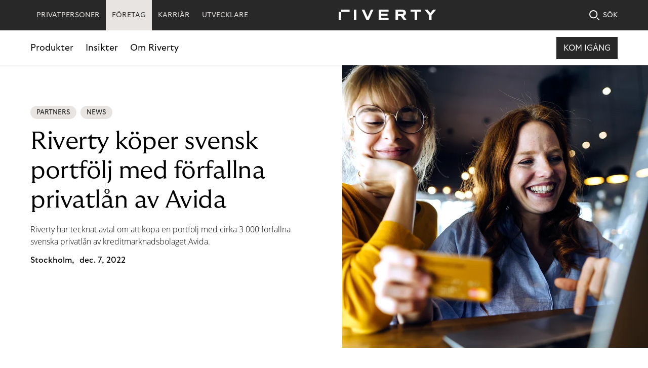

--- FILE ---
content_type: text/html; charset=utf-8
request_url: https://www.riverty.com/sv-se/for-foretag/om-riverty/newsroom/avida/
body_size: 14077
content:
<!DOCTYPE html>
<html lang="sv-se">
<head>
  <meta charset="UTF-8" />
<!-- version   1506500ba66edf798c5f7a18a95935cb0ffbfdd8 -->
<!-- generated 2026-01-23 16:34:41.103 -->
<!-- instance  17fc6121-7136-4d33-b070-6bc77ba47200 -->
<meta http-equiv="X-UA-Compatible" content="IE=edge" />
<meta name="viewport" content="width=device-width, initial-scale=1.0" />
<title>F&#xF6;rfallna privatl&#xE5;n | Riverty</title>
  <meta name="google-site-verification" content="FtVpF6xikbYSCayMgHDVEBCsRls7WUhH9uJgAmewBm0" />

<meta property="twitter:card" content="summary_large_image" />
<meta property="twitter:title" content="Avida" />
<meta property="twitter:site" content="@RivertyCom" />
<meta property="twitter:creator" content="@RivertyCom" />

<meta property="og:title" content="Avida" />
<meta property="og:type" content="website" />
<meta property="og:url" content="https://www.riverty.com/sv-se/for-foretag/om-riverty/newsroom/avida/" />
<meta property="og:description" content="Riverty har tecknat avtal om att s&#xE4;lja en portf&#xF6;lj med cirka 3 000 f&#xF6;rfallna svenska privatl&#xE5;n till kreditmarknadsbolaget Avida." />
<meta property="og:site_name" content="Riverty" />
<meta property="og:locale" content="sv" />

  <meta property="og:image" content="https://www.riverty.com/4ae529/globalassets/gettyimages-1182292953_color_adjusted.png?width=2000&amp;rmode=min&amp;hmac=e80a45c2db20871b5f7aed2b747ef157de4ab1a00065c79488e3aac0c343f91b" />
  <meta property="twitter:image" content="https://www.riverty.com/4ae529/globalassets/gettyimages-1182292953_color_adjusted.png?width=2000&amp;rmode=min&amp;hmac=e80a45c2db20871b5f7aed2b747ef157de4ab1a00065c79488e3aac0c343f91b" />

  <meta name="description" content="Riverty har tecknat avtal om att s&#xE4;lja en portf&#xF6;lj med cirka 3 000 f&#xF6;rfallna svenska privatl&#xE5;n till kreditmarknadsbolaget Avida." />

  <link type="image/png" sizes="16x16" rel="icon" href="/static/img/icons/favicon-16x16.png" />
  <link type="image/png" sizes="32x32" rel="icon" href="/static/img/icons/favicon-32x32.png" />
  <link type="image/png" sizes="192x192" rel="icon" href="/static/img/icons/android-chrome-192x192.png" />
  <link type="image/png" sizes="512x512" rel="icon" href="/static/img/icons/android-chrome-512x512.png" />
<link rel="canonical" href="https://www.riverty.com/sv-se/for-foretag/om-riverty/newsroom/avida/" />
    <link href="https://www.riverty.com/en/business/company/newsroom/" hreflang="x-default" rel="alternate" />
  <link href="https://www.riverty.com/de/business/unternehmen/newsroom/" hreflang="de" rel="alternate" />
  <link href="https://www.riverty.com/at/business/unternehmen/newsroom/" hreflang="at" rel="alternate" />
  <link href="https://www.riverty.com/no-no/bedrift/om-riverty/newsroom/avida/" hreflang="no-no" rel="alternate" />
  <link href="https://www.riverty.com/da-dk/for-virksomheder/om-riverty/newsroom/avida/" hreflang="da-dk" rel="alternate" />
  <link href="https://www.riverty.com/fi-fi/yrityksille/tietoa-rivertysta/newsroom/avida/" hreflang="fi-fi" rel="alternate" />
  <link href="https://www.riverty.com/nl-nl/bedrijven/over-riverty/newsroom/" hreflang="nl-nl" rel="alternate" />
  <link href="https://www.riverty.com/nl-be/bedrijven/over-riverty/newsroom/" hreflang="nl-be" rel="alternate" />
  <link href="https://www.riverty.com/sv-se/for-foretag/om-riverty/newsroom/avida/" hreflang="sv-se" rel="alternate" />

  <script type="application/ld+json">{"@context":"https://schema.org","@type":"BreadcrumbList","itemListElement":[{"@type":"ListItem","position":1,"name":"För företag","item":"https://www.riverty.com/sv-se/for-foretag/"},{"@type":"ListItem","position":2,"name":"Newsroom","item":"https://www.riverty.com/sv-se/for-foretag/om-riverty/newsroom/"}]}</script><script type="application/ld+json">{"datePublished":"2022-12-07","dateModified":"2022-12-07","image":"https://www.riverty.com/4ae529/globalassets/gettyimages-1182292953_color_adjusted.png?width=2000&rmode=min&hmac=e80a45c2db20871b5f7aed2b747ef157de4ab1a00065c79488e3aac0c343f91b","mainEntityOfPage":{"@type":"WebPage","@id":"https://www.riverty.com/sv-se/for-foretag/om-riverty/newsroom/avida/"},"headline":"Avida","author":{"@type":"Organization","name":"Riverty","legalName":"Riverty Group GmbH","url":"https://www.riverty.com/","logo":"https://www.riverty.com/static/img/icons/Logo.svg"},"about":"Förfallna privatlån","publisher":{"@type":"Organization","name":"Riverty","legalName":"Riverty Group GmbH","url":"https://www.riverty.com/","logo":"https://www.riverty.com/static/img/icons/Logo.svg"},"@context":"https://schema.org","@type":"Article"}</script>

  <link rel="stylesheet" href="/static/css/headcss?v=EbljEZFcw1C2RdFewsLx-wWG0JQ" />
<script src="/static/js/headjs?v=940oLpI2AUVtZvAEveGeHEmGL8s"></script>

<script>
!function(T,l,y){var S=T.location,k="script",D="instrumentationKey",C="ingestionendpoint",I="disableExceptionTracking",E="ai.device.",b="toLowerCase",w="crossOrigin",N="POST",e="appInsightsSDK",t=y.name||"appInsights";(y.name||T[e])&&(T[e]=t);var n=T[t]||function(d){var g=!1,f=!1,m={initialize:!0,queue:[],sv:"5",version:2,config:d};function v(e,t){var n={},a="Browser";return n[E+"id"]=a[b](),n[E+"type"]=a,n["ai.operation.name"]=S&&S.pathname||"_unknown_",n["ai.internal.sdkVersion"]="javascript:snippet_"+(m.sv||m.version),{time:function(){var e=new Date;function t(e){var t=""+e;return 1===t.length&&(t="0"+t),t}return e.getUTCFullYear()+"-"+t(1+e.getUTCMonth())+"-"+t(e.getUTCDate())+"T"+t(e.getUTCHours())+":"+t(e.getUTCMinutes())+":"+t(e.getUTCSeconds())+"."+((e.getUTCMilliseconds()/1e3).toFixed(3)+"").slice(2,5)+"Z"}(),iKey:e,name:"Microsoft.ApplicationInsights."+e.replace(/-/g,"")+"."+t,sampleRate:100,tags:n,data:{baseData:{ver:2}}}}var h=d.url||y.src;if(h){function a(e){var t,n,a,i,r,o,s,c,u,p,l;g=!0,m.queue=[],f||(f=!0,t=h,s=function(){var e={},t=d.connectionString;if(t)for(var n=t.split(";"),a=0;a<n.length;a++){var i=n[a].split("=");2===i.length&&(e[i[0][b]()]=i[1])}if(!e[C]){var r=e.endpointsuffix,o=r?e.location:null;e[C]="https://"+(o?o+".":"")+"dc."+(r||"services.visualstudio.com")}return e}(),c=s[D]||d[D]||"",u=s[C],p=u?u+"/v2/track":d.endpointUrl,(l=[]).push((n="SDK LOAD Failure: Failed to load Application Insights SDK script (See stack for details)",a=t,i=p,(o=(r=v(c,"Exception")).data).baseType="ExceptionData",o.baseData.exceptions=[{typeName:"SDKLoadFailed",message:n.replace(/\./g,"-"),hasFullStack:!1,stack:n+"\nSnippet failed to load ["+a+"] -- Telemetry is disabled\nHelp Link: https://go.microsoft.com/fwlink/?linkid=2128109\nHost: "+(S&&S.pathname||"_unknown_")+"\nEndpoint: "+i,parsedStack:[]}],r)),l.push(function(e,t,n,a){var i=v(c,"Message"),r=i.data;r.baseType="MessageData";var o=r.baseData;return o.message='AI (Internal): 99 message:"'+("SDK LOAD Failure: Failed to load Application Insights SDK script (See stack for details) ("+n+")").replace(/\"/g,"")+'"',o.properties={endpoint:a},i}(0,0,t,p)),function(e,t){if(JSON){var n=T.fetch;if(n&&!y.useXhr)n(t,{method:N,body:JSON.stringify(e),mode:"cors"});else if(XMLHttpRequest){var a=new XMLHttpRequest;a.open(N,t),a.setRequestHeader("Content-type","application/json"),a.send(JSON.stringify(e))}}}(l,p))}function i(e,t){f||setTimeout(function(){!t&&m.core||a()},500)}var e=function(){var n=l.createElement(k);n.src=h;var e=y[w];return!e&&""!==e||"undefined"==n[w]||(n[w]=e),n.onload=i,n.onerror=a,n.onreadystatechange=function(e,t){"loaded"!==n.readyState&&"complete"!==n.readyState||i(0,t)},n}();y.ld<0?l.getElementsByTagName("head")[0].appendChild(e):setTimeout(function(){l.getElementsByTagName(k)[0].parentNode.appendChild(e)},y.ld||0)}try{m.cookie=l.cookie}catch(p){}function t(e){for(;e.length;)!function(t){m[t]=function(){var e=arguments;g||m.queue.push(function(){m[t].apply(m,e)})}}(e.pop())}var n="track",r="TrackPage",o="TrackEvent";t([n+"Event",n+"PageView",n+"Exception",n+"Trace",n+"DependencyData",n+"Metric",n+"PageViewPerformance","start"+r,"stop"+r,"start"+o,"stop"+o,"addTelemetryInitializer","setAuthenticatedUserContext","clearAuthenticatedUserContext","flush"]),m.SeverityLevel={Verbose:0,Information:1,Warning:2,Error:3,Critical:4};var s=(d.extensionConfig||{}).ApplicationInsightsAnalytics||{};if(!0!==d[I]&&!0!==s[I]){var c="onerror";t(["_"+c]);var u=T[c];T[c]=function(e,t,n,a,i){var r=u&&u(e,t,n,a,i);return!0!==r&&m["_"+c]({message:e,url:t,lineNumber:n,columnNumber:a,error:i}),r},d.autoExceptionInstrumented=!0}return m}(y.cfg);function a(){y.onInit&&y.onInit(n)}(T[t]=n).queue&&0===n.queue.length?(n.queue.push(a),n.trackPageView({})):a()}(window,document,{src: "https://js.monitor.azure.com/scripts/b/ai.2.gbl.min.js", crossOrigin: "anonymous", cfg: {instrumentationKey: '4f124971-6796-4f38-8f93-1e20a6804224', disableCookiesUsage: false }});
</script>

<script type="text/javascript">
  window._mtm = window._mtm || [];
  window._mtm.push({"Country":"Sverige","PageCategory":"B2B","PageType":"Newsroom","productFocus":"not set","funnelStage":"Awareness"});
 </script>
<script id="usercentrics-cmp" src="https://app.usercentrics.eu/browser-ui/latest/loader.js" data-settings-id="IIZmmC2Bk" async></script>

<!-- Google Tag Manager -->
<script type="text/plain" data-usercentrics="Google Tag Manager">
(function(w,d,s,l,i){w[l]=w[l]||[];w[l].push({'gtm.start':
new Date().getTime(),event:'gtm.js'});var f=d.getElementsByTagName(s)[0],
j=d.createElement(s),dl=l!='dataLayer'?'&l='+l:'';j.async=true;j.src=
'https://www.googletagmanager.com/gtm.js?id='+i+dl;f.parentNode.insertBefore(j,f);
})(window,document,'script','dataLayer','GTM-K7K7NTKM');</script>
<!-- End Google Tag Manager -->

<!-- Matomo -->
<script type="text/plain" data-usercentrics="Matomo (self hosted)">
  var _paq = window._paq = window._paq || [];
  /* tracker methods like "setCustomDimension" should be called before "trackPageView" */
  _paq.push(['enableLinkTracking']);
  (function() {
    var u="https://analytics.flow.riverty.com/";
    _paq.push(['setTrackerUrl', u+'matomo.php']);
    _paq.push(['setSiteId', '36']);
    var d=document, g=d.createElement('script'), s=d.getElementsByTagName('script')[0];
    g.async=true; g.src=u+'matomo.js'; s.parentNode.insertBefore(g,s);
  })();
</script>
<!-- End Matomo Code -->

<!-- Matomo Tag Manager -->
<script type="text/plain" data-usercentrics="Matomo Tag Manager">
var _mtm = window._mtm = window._mtm || [];
_mtm.push({'mtm.startTime': (new Date().getTime()), 'event': 'mtm.Start'});
var d=document, g=d.createElement('script'), s=d.getElementsByTagName('script')[0];
g.async=true; g.src='https://analytics.flow.riverty.com/js/container_8CBrI2o2.js'; s.parentNode.insertBefore(g,s);
</script>
<!-- End Matomo Tag Manager -->

<!-- Dreamdata tracking code -->
<script id="init-dreamdata"  type="text/plain" data-usercentrics="Dreamdata">
	!function(){var e="dreamdata",dreamdata=window[e]=window[e]||[];if(!dreamdata.initialize)if(dreamdata.invoked)window.console&&console.error&&console.error("Dreamdata snippet included twice.");else{dreamdata.invoked=!0,dreamdata.methods=["trackSubmit","trackClick","trackLink","trackForm","pageview","identify","reset","group","track","ready","alias","debug","page","screen","once","off","on","addSourceMiddleware","addIntegrationMiddleware","setAnonymousId","addDestinationMiddleware","register"],dreamdata.factory=function(t){return function(){if(window[e].initialized)return window[e][t].apply(window[e],arguments);var a=Array.prototype.slice.call(arguments);if(["track","screen","alias","group","page","identify"].indexOf(t)>-1){var r=document.querySelector("link[rel='canonical']");a.push({__t:"bpc",c:r&&r.getAttribute("href")||void 0,p:location.pathname,u:location.href,s:location.search,t:document.title,r:document.referrer})}return a.unshift(t),dreamdata.push(a),dreamdata}};for(var t=0;t<dreamdata.methods.length;t++){var a=dreamdata.methods[t];dreamdata[a]=dreamdata.factory(a)}dreamdata.load=function(t,a){var r=document.createElement("script");r.id="dreamdata-analytics",r.type="text/javascript",r.async=!0,r.setAttribute("data-global-dreamdata-analytics-key",e),r.src="https://cdn.dreamdata.cloud/scripts/analytics/next/dreamdata.min.js";var i=document.getElementsByTagName("script")[0];i.parentNode.insertBefore(r,i),dreamdata._loadOptions=a},dreamdata._writeKey="ef3d3e6e-6013-4570-8d6b-d980bde04153",dreamdata.SNIPPET_VERSION="dreamdata-2.0.1",dreamdata.load("ef3d3e6e-6013-4570-8d6b-d980bde04153", {"googleEnhancedConversions":true,"formTracking":{"html":true,"dynamics365Marketing":true},"intentSources":false}),dreamdata.page()}}();
</script>

<script id="init-dreamdata-cl">
	!function(){if(!window.dreamdata||!window.dreamdata.initialized){if(window.dreamdata){var e=document.getElementById("dreamdata-analytics");if(e&&e.type&&"text/javascript"==e.type)return}var a="dreamdata-cl",dreamdata=window[a]=window[a]||[];if(!dreamdata.initialize)if(dreamdata.invoked)window.console&&console.error&&console.error("Dreamdata CL snippet included twice.");else{dreamdata.invoked=!0,dreamdata.methods=["trackSubmit","trackClick","trackLink","trackForm","pageview","identify","reset","group","track","ready","alias","debug","page","screen","once","off","on","addSourceMiddleware","addIntegrationMiddleware","setAnonymousId","addDestinationMiddleware","register"],dreamdata.factory=function(e){return function(){if(window[a].initialized)return window[a][e].apply(window[a],arguments);var t=Array.prototype.slice.call(arguments);if(["track","screen","alias","group","page","identify"].indexOf(e)>-1){var r=document.querySelector("link[rel='canonical']");t.push({__t:"bpc",c:r&&r.getAttribute("href")||void 0,p:location.pathname,u:location.href,s:location.search,t:document.title,r:document.referrer})}return t.unshift(e),dreamdata.push(t),dreamdata}};for(var t=0;t<dreamdata.methods.length;t++){var r=dreamdata.methods[t];dreamdata[r]=dreamdata.factory(r)}dreamdata.load=function(e,t){var r=document.createElement("script");r.id="dreamdata-analytics-cl",r.type="text/javascript",r.async=!0,r.setAttribute("data-global-dreamdata-cl-analytics-key",a),r.src="https://cdn.drda.io/scripts/analytics/next/dreamdata.cl.min.js";var i=document.getElementsByTagName("script")[0];i.parentNode.insertBefore(r,i),dreamdata._loadOptions=t},dreamdata._writeKey="ef3d3e6e-6013-4570-8d6b-d980bde04153",dreamdata.SNIPPET_VERSION="dreamdata-cl-2.0.0",dreamdata.load("ef3d3e6e-6013-4570-8d6b-d980bde04153"),dreamdata.page()}}}();
</script>
<!-- End Dreamdata Code -->

<!-- Google tag (gtag.js) -->
<script type="text/plain" data-usercentrics="Google Analytics"
async=""src="https://www.googletagmanager.com/gtag/js?id=G-T5XTGK8SHN"></script>
<script type="text/plain" data-usercentrics="Google Analytics">
  window.dataLayer = window.dataLayer || [];
  function gtag(){dataLayer.push(arguments);}
  gtag('js', new Date());

  gtag('config', 'G-T5XTGK8SHN');
</script>


<meta name="facebook-domain-verification" content="6cugq2sihvfj23n5ufpl4bsiu6ea88" />

<!-- Meta Pixel Code -->
<script type="text/plain" data-usercentrics="Facebook Pixel"> !function(f,b,e,v,n,t,s)  {if(f.fbq)return;n=f.fbq=function(){n.callMethod?  n.callMethod.apply(n,arguments):n.queue.push(arguments)};  if(!f._fbq)f._fbq=n;n.push=n;n.loaded=!0;n.version='2.0';  n.queue=[];t=b.createElement(e);t.async=!0;  t.src=v;s=b.getElementsByTagName(e)[0];  s.parentNode.insertBefore(t,s)}(window, document,'script',  'https://connect.facebook.net/en_US/fbevents.js');  fbq('init', '1914503792090601');  fbq('track', 'PageView');
</script>
<noscript><img height="1" width="1" style="display:none"  src="https://www.facebook.com/tr?id=1914503792090601&ev=PageView&noscript=1"
/></noscript>
<!-- End Meta Pixel Code -->

<script data-obct type = "text/plain" data-usercentrics="Outbrain">
  /** DO NOT MODIFY THIS CODE**/
  !function(_window, _document) {
    var OB_ADV_ID = '0097338583137c2245c6f818efa563d214';
    if (_window.obApi) {
      var toArray = function(object) {
        return Object.prototype.toString.call(object) === '[object Array]' ? object : [object];
      };
      _window.obApi.marketerId = toArray(_window.obApi.marketerId).concat(toArray(OB_ADV_ID));
      return;
    }
    var api = _window.obApi = function() {
      api.dispatch ? api.dispatch.apply(api, arguments) : api.queue.push(arguments);
    };
    api.version = '1.1';
    api.loaded = true;
    api.marketerId = OB_ADV_ID;
    api.queue = [];
    var tag = _document.createElement('script');
    tag.async = true;
    tag.src = '//amplify.outbrain.com/cp/obtp.js';
    tag.type = 'text/javascript';
    var script = _document.getElementsByTagName('script')[0];
    script.parentNode.insertBefore(tag, script);
  }(window, document);

  obApi('track', 'PAGE_VIEW');
</script>

<!-- Twitter conversion tracking base code -->
<script type="text/plain" data-usercentrics="Twitter Conversion Tracking">
!function(e,t,n,s,u,a){e.twq||(s=e.twq=function(){s.exe?s.exe.apply(s,arguments):s.queue.push(arguments);
},s.version='1.1',s.queue=[],u=t.createElement(n),u.async=!0,u.src='https://static.ads-twitter.com/uwt.js',
a=t.getElementsByTagName(n)[0],a.parentNode.insertBefore(u,a))}(window,document,'script');
twq('config','oc9d6');
</script>
<!-- End Twitter conversion tracking base code -->

<!-- Google tag (gtag.js) -->
<script type="text/plain" data-usercentrics="Google Ads" async=""src="https://www.googletagmanager.com/gtag/js?id=AW-1053668405"></script>
<script>
  window.dataLayer = window.dataLayer || [];
  function gtag(){dataLayer.push(arguments);}
  gtag('js', new Date());

  gtag('config', 'AW-1053668405');
</script>
</head>
<body class="with-new-header" data-external-url-includes="/en/careers/,/en/careers/,/en/careers/" data-external-url-excludes="">
  <!-- Google Tag Manager (noscript) -->
<noscript><iframe src="https://www.googletagmanager.com/ns.html?id=GTM-K7K7NTKM"
height="0" width="0" style="display:none;visibility:hidden"></iframe></noscript>
<!-- End Google Tag Manager (noscript) -->
  
  <div class="riverty-mobile-header-container dark business">
  <header class="riverty-header-mobile">
      <a href="/sv-se/for-foretag/" class="riverty-logo-link riverty-header-mobile--business" aria-label="Riverty [Startpage]">
        <svg class="riverty-logo" width="193" height="20" viewBox="0 0 193 20" alt="Riverty Logo">
          <use xlink:href="/static/img/sprite/sprite.svg?v=1#riverty-logo"></use>
        </svg>
      </a>
      <a href="/sv-se/for-foretag/sok-resultat-b2b/" class="riverty-search-link">
        <svg class="riverty-search-img" width="21" height="21">
          <use xlink:href="/static/img/sprite/sprite.svg?v=1#search-icon"></use>
        </svg>
      </a>
    <a href="#" class="riverty-burger">
      <svg class="riverty-burger-img" width="22" height="18" viewBox="0 0 22 18">
        <use xlink:href="/static/img/sprite/sprite.svg?v=1#menu-icon"></use>
      </svg>
    </a>
  </header>
  <div class="riverty-mobile-nav-container">
        <div class="riverty-mobile-nav-header" data-header="consumer">
          <p class="riverty-mobile-nav-header__title">V&#xE4;lj en kategori</p>
          <a href="" class="riverty-mobile-nav-close-btn">
            <svg class="riverty-mobile-nav-close-img" width="20" height="20" viewBox="0 0 20 20">
              <use xlink:href="/static/img/sprite/sprite.svg?v=1#menu-close-icon"></use>
            </svg>
          </a>
        </div>
        <div class="riverty-mobile-nav-header" data-header="business">
          <p class="riverty-mobile-nav-header__title">V&#xE4;lj en kategori</p>
          <a href="" class="riverty-mobile-nav-close-btn">
            <svg class="riverty-mobile-nav-close-img" width="20" height="20" viewBox="0 0 20 20">
              <use xlink:href="/static/img/sprite/sprite.svg?v=1#menu-close-icon"></use>
            </svg>
          </a>
        </div>
    <div class="riverty-mobile-nav-slider">
      <ul class="riverty-mobile-nav-slider-list">
          <li class="riverty-mobile-nav-slider-list-item">
              <a href="/sv-se/" class="riverty-mobile-nav-slider-link riverty-mobile-nav-slider-link--consumer" data-link="consumer">PRIVATPERSONER</a>
          </li>
          <li class="riverty-mobile-nav-slider-list-item">
              <a href="/sv-se/for-foretag/" class="riverty-mobile-nav-slider-link riverty-mobile-nav-slider-link--business active" data-link="business">F&#xD6;RETAG</a>
          </li>
          <li class="riverty-mobile-nav-slider-list-item">
              <a href="/en/careers/" class="riverty-mobile-nav-slider-link">KARRI&#xC4;R</a>
          </li>
          <li class="riverty-mobile-nav-slider-list-item">
              <a href="https://docs.riverty.com/" class="riverty-mobile-nav-slider-link">UTVECKLARE</a>
          </li>
      </ul>
    </div>
        <div class="riverty-mobile-nav-body" data-body="consumer">
          <a href="/sv-se/" class="riverty-mobile-nav-body-link">
            <p class="riverty-mobile-nav-body__title">
              Uppt&#xE4;ck Riverty
              <img class="riverty-mobile-title-arrow" src="/static/img/icons/arrow-right-rounded-icon-black.svg?v=EAvaVUU-4epy8_Z7hXscq8pGDmp8K6kTPqyTi-qR5LQ" alt="" role="presentation">
            </p>
          </a>
          <hr>
          <ul class="riverty-mobile-dropdown">
                <li class="riverty-mobile-dropdown-item">
                  <a class="riverty-mobile-dropdown-link" href="#">
                    S&#xE5; fungerar det
                    <img class="riverty-mobile-dropdown-arrow" src="/static/img/icons/chevron-down-dark.svg?v=Y1knedQ4gg_kjBfOqYF2HUDWVIpU4PU3RnfzXSl4CXg" alt="" role="presentation">
                  </a>
                  <div class="riverty-mobile-inner-list-wrapper">
                    <ul class="riverty-mobile-inner-list">
                          <li class="riverty-mobile-inner-item">
                            <a href="/sv-se/sa-fungerar-det/betalmetoder/" class="riverty-mobile-inner-link">
                              <span class="riverty-mobile-main-info">Betalmetoder</span>
                                <p class="riverty-mobile-sec-info">Hantera dina onlinek&#xF6;p</p>
                            </a>
                          </li>
                          <li class="riverty-mobile-inner-item">
                            <a href="/sv-se/sa-fungerar-det/betala-for-parkering/" class="riverty-mobile-inner-link">
                              <span class="riverty-mobile-main-info">Betala f&#xF6;r parkering</span>
                                <p class="riverty-mobile-sec-info">Betala dina parkeringsbiljetter - enkelt och s&#xE4;kert</p>
                            </a>
                          </li>
                          <li class="riverty-mobile-inner-item">
                            <a href="/sv-se/sa-fungerar-det/back-in-flow/" class="riverty-mobile-inner-link">
                              <span class="riverty-mobile-main-info">Back in Flow</span>
                                <p class="riverty-mobile-sec-info">Kontrollera och betala enkelt dina utest&#xE5;ende skulder</p>
                            </a>
                          </li>
                    </ul>
                  </div>
                </li>
                <li class="riverty-mobile-dropdown-item">
                  <a class="riverty-mobile-dropdown-link" href="/sv-se/butiker/">Handla med Riverty</a>
                </li>
          </ul>
          <div class="riverty-third-level-nav">
            <div class="riverty-third-level-nav-header">
              <a href="#" class="riverty-third-level-nav-link">
                <img src="/static/img/icons/go-back-arrow-icon.svg" alt="" role="presentation">
                <p class="riverty-third-level-nav-header__title">Title will be dynamic</p>
              </a>
            </div>
            <hr>
            <div class="riverty-third-level-nav-body">
            </div>
          </div>
          <div class="riverty-mobile-nav-content">
          </div>
        </div>
        <div class="riverty-mobile-nav-body" data-body="business">
          <a href="/sv-se/for-foretag/" class="riverty-mobile-nav-body-link">
            <p class="riverty-mobile-nav-body__title">
              Uppt&#xE4;ck Riverty f&#xF6;r f&#xF6;retag
              <img class="riverty-mobile-title-arrow" src="/static/img/icons/arrow-right-rounded-icon-black.svg?v=EAvaVUU-4epy8_Z7hXscq8pGDmp8K6kTPqyTi-qR5LQ" alt="" role="presentation">
            </p>
          </a>
          <hr>
          <ul class="riverty-mobile-dropdown">
                <li class="riverty-mobile-dropdown-item">
                  <a class="riverty-mobile-dropdown-link" href="#">
                    Produkter
                    <img class="riverty-mobile-dropdown-arrow" src="/static/img/icons/chevron-down-dark.svg?v=Y1knedQ4gg_kjBfOqYF2HUDWVIpU4PU3RnfzXSl4CXg" alt="" role="presentation">
                  </a>
                  <div class="riverty-mobile-inner-list-wrapper">
                    <ul class="riverty-mobile-inner-list">
                          <li class="riverty-mobile-inner-item">
                            <a href="#" class="riverty-mobile-inner-link third-level-link">
                              <span class="riverty-mobile-main-info">BNPL Betalmetoder</span>
                                <img class="riverty-mobile-dropdown-arrow" src="/static/img/icons/chevron-down-dark.svg?v=Y1knedQ4gg_kjBfOqYF2HUDWVIpU4PU3RnfzXSl4CXg" alt="" role="presentation">
                            </a>
                              <div class="riverty-third-level-nav-container">
                                <ul class="riverty-third-level-nav-body-list">
                                    <li class="riverty-third-level-nav-body-item">
                                      <a href="/sv-se/for-foretag/produkter/bnpl-betalmetoder/fakturabetalning/" class="riverty-third-level-nav-body-link">Faktura</a>
                                    </li>
                                    <li class="riverty-third-level-nav-body-item">
                                      <a href="/sv-se/for-foretag/produkter/bnpl-betalmetoder/manadsfaktura/" class="riverty-third-level-nav-body-link">M&#xE5;nadsfaktura</a>
                                    </li>
                                    <li class="riverty-third-level-nav-body-item">
                                      <a href="/sv-se/for-foretag/produkter/bnpl-betalmetoder/delbetalningar/" class="riverty-third-level-nav-body-link">Delbetalningar</a>
                                    </li>
                                    <li class="riverty-third-level-nav-body-item">
                                      <a href="/sv-se/for-foretag/produkter/bnpl-betalmetoder/direct-debit-payment/" class="riverty-third-level-nav-body-link">Direct Debit Payment</a>
                                    </li>
                                </ul>
                              </div>
                          </li>
                          <li class="riverty-mobile-inner-item">
                            <a href="/sv-se/for-foretag/produkter/free-flow-payments/" class="riverty-mobile-inner-link">
                              <span class="riverty-mobile-main-info">Free-flow Payments</span>
                            </a>
                          </li>
                          <li class="riverty-mobile-inner-item">
                            <a href="#" class="riverty-mobile-inner-link third-level-link">
                              <span class="riverty-mobile-main-info">Inkassoprodukter</span>
                                <img class="riverty-mobile-dropdown-arrow" src="/static/img/icons/chevron-down-dark.svg?v=Y1knedQ4gg_kjBfOqYF2HUDWVIpU4PU3RnfzXSl4CXg" alt="" role="presentation">
                            </a>
                              <div class="riverty-third-level-nav-container">
                                <ul class="riverty-third-level-nav-body-list">
                                    <li class="riverty-third-level-nav-body-item">
                                      <a href="/sv-se/for-foretag/produkter/inkassoprodukter/inkasso/" class="riverty-third-level-nav-body-link">Inkasso</a>
                                    </li>
                                    <li class="riverty-third-level-nav-body-item">
                                      <a href="/sv-se/for-foretag/produkter/inkassoprodukter/internationell-inkasso/" class="riverty-third-level-nav-body-link">Internationell inkasso</a>
                                    </li>
                                    <li class="riverty-third-level-nav-body-item">
                                      <a href="/sv-se/for-foretag/produkter/inkassoprodukter/kopa-fordringar/" class="riverty-third-level-nav-body-link">K&#xF6;pa fordringar</a>
                                    </li>
                                </ul>
                              </div>
                          </li>
                          <li class="riverty-mobile-inner-item">
                            <a href="/sv-se/for-foretag/produkter/accounting-as-a-service/" class="riverty-mobile-inner-link">
                              <span class="riverty-mobile-main-info">Accounting as a Service</span>
                            </a>
                          </li>
                          <li class="riverty-mobile-inner-item">
                            <a href="/sv-se/for-foretag/produkter/invoicing-as-a-service/" class="riverty-mobile-inner-link">
                              <span class="riverty-mobile-main-info">Invoicing as a Service</span>
                            </a>
                          </li>
                    </ul>
                  </div>
                </li>
                <li class="riverty-mobile-dropdown-item">
                  <a class="riverty-mobile-dropdown-link" href="#">
                    Insikter
                    <img class="riverty-mobile-dropdown-arrow" src="/static/img/icons/chevron-down-dark.svg?v=Y1knedQ4gg_kjBfOqYF2HUDWVIpU4PU3RnfzXSl4CXg" alt="" role="presentation">
                  </a>
                  <div class="riverty-mobile-inner-list-wrapper">
                    <ul class="riverty-mobile-inner-list">
                          <li class="riverty-mobile-inner-item">
                            <a href="/sv-se/for-foretag/insikter/blogg/" class="riverty-mobile-inner-link">
                              <span class="riverty-mobile-main-info">Blogg</span>
                            </a>
                          </li>
                          <li class="riverty-mobile-inner-item">
                            <a href="/sv-se/for-foretag/insikter/whitepaper-case-studies/" class="riverty-mobile-inner-link">
                              <span class="riverty-mobile-main-info">Whitepaper &amp; Case Studies</span>
                            </a>
                          </li>
                          <li class="riverty-mobile-inner-item">
                            <a href="/sv-se/for-foretag/insikter/events/" class="riverty-mobile-inner-link">
                              <span class="riverty-mobile-main-info">Events</span>
                            </a>
                          </li>
                    </ul>
                  </div>
                </li>
                <li class="riverty-mobile-dropdown-item">
                  <a class="riverty-mobile-dropdown-link" href="#">
                    Om Riverty
                    <img class="riverty-mobile-dropdown-arrow" src="/static/img/icons/chevron-down-dark.svg?v=Y1knedQ4gg_kjBfOqYF2HUDWVIpU4PU3RnfzXSl4CXg" alt="" role="presentation">
                  </a>
                  <div class="riverty-mobile-inner-list-wrapper">
                    <ul class="riverty-mobile-inner-list">
                          <li class="riverty-mobile-inner-item">
                            <a href="/sv-se/for-foretag/om-riverty/om-oss/" class="riverty-mobile-inner-link">
                              <span class="riverty-mobile-main-info">Om oss</span>
                            </a>
                          </li>
                          <li class="riverty-mobile-inner-item">
                            <a href="/sv-se/for-foretag/om-riverty/vart-ansvar/" class="riverty-mobile-inner-link">
                              <span class="riverty-mobile-main-info">V&#xE5;rt ansvar</span>
                            </a>
                          </li>
                          <li class="riverty-mobile-inner-item">
                            <a href="/sv-se/for-foretag/om-riverty/mangfald/" class="riverty-mobile-inner-link">
                              <span class="riverty-mobile-main-info">M&#xE5;ngfald</span>
                            </a>
                          </li>
                          <li class="riverty-mobile-inner-item">
                            <a href="/sv-se/for-foretag/om-riverty/newsroom/" class="riverty-mobile-inner-link">
                              <span class="riverty-mobile-main-info">Newsroom</span>
                            </a>
                          </li>
                          <li class="riverty-mobile-inner-item">
                            <a href="/en/careers/" class="riverty-mobile-inner-link">
                              <span class="riverty-mobile-main-info">Karri&#xE4;r</span>
                            </a>
                          </li>
                    </ul>
                  </div>
                </li>
          </ul>
          <div class="riverty-third-level-nav">
            <div class="riverty-third-level-nav-header">
              <a href="#" class="riverty-third-level-nav-link">
                <img src="/static/img/icons/go-back-arrow-icon.svg" alt="" role="presentation">
                <p class="riverty-third-level-nav-header__title">Title will be dynamic</p>
              </a>
            </div>
            <hr>
            <div class="riverty-third-level-nav-body">
            </div>
          </div>
          <div class="riverty-mobile-nav-content">
          </div>
        </div>
  </div>
    <div class="riverty-mobile-nav-footer" data-footer="business">
      <a href="/sv-se/for-foretag/kontakt/kom-igang/" class="button button-primary">Kom igång</a>
    </div>
    <div class="riverty-mobile-nav-footer" data-footer="consumer">
      <a href="/sv-se/help/hjalp-sverige/" class="button button-primary">Hj&#xE4;lp</a>
    </div>
</div>
<div class="riverty-header-overlay">
</div>
<header class="riverty-header dark business">
  <nav class="riverty-header-nav">
    <ul class="riverty-header-nav-list">
        <li class="riverty-header-nav-item">
            <a href="/sv-se/" class="riverty-header-nav-link riverty-header-nav-link--consumer">PRIVATPERSONER</a>
        </li>
        <li class="riverty-header-nav-item">
            <a href="/sv-se/for-foretag/" class="riverty-header-nav-link riverty-header-nav-link--business active">F&#xD6;RETAG</a>
        </li>
        <li class="riverty-header-nav-item">
            <a href="/en/careers/" class="riverty-header-nav-link">KARRI&#xC4;R</a>
        </li>
        <li class="riverty-header-nav-item">
            <a href="https://docs.riverty.com/" class="riverty-header-nav-link">UTVECKLARE</a>
        </li>
    </ul>
  </nav>
    <a href="/sv-se/for-foretag/" class="riverty-header-logo" aria-label="Riverty [Startpage]">
      <svg class="riverty-header-logo-img" width="178" height="20" viewBox="0 0 178 20" alt="Riverty Logo">
        <use xlink:href="/static/img/sprite/sprite.svg?v=1#riverty-logo"></use>
      </svg>
    </a>
    <a href="/sv-se/for-foretag/sok-resultat-b2b/" class="riverty-header-search">
      <svg class="riverty-header-search-img" width="12" height="12">
        <use xlink:href="/static/img/sprite/sprite.svg?v=1#search-icon"></use>
      </svg>
      SÖK
    </a>
</header>
<div class="riverty-sub-nav-container">
  <nav class="riverty-sub-nav">
    <ul class="riverty-sub-nav-list">
            <li class="riverty-sub-nav-item">
              <a href="#" class="riverty-sub-nav-link">Produkter</a>
                <div class="riverty-header-flyout">
                  <div class="riverty-header-flyout-menu">
                    <div class="riverty-header-flyout-menu-content">
                      <div class="riverty-header-flyout-menu-list-containers">
                          <div class="riverty-header-flyout-menu-list-container">
                            <p class="riverty-header-flyout-menu__title">Betalmetoder</p>
                            <ul class="riverty-header-flyout-menu-list">
                                <li class="riverty-header-flyout-menu-item">
                                  <a href="/sv-se/for-foretag/produkter/bnpl-betalmetoder/" class="riverty-header-flyout-menu__link">
                                    <p class="menu-link-main-info">BNPL Betalmetoder</p>
                                  </a>
                                </li>
                                    <li class="riverty-header-flyout-menu-item">
                                      <a href="/sv-se/for-foretag/produkter/bnpl-betalmetoder/fakturabetalning/" class="riverty-header-flyout-menu__link">
                                        <p class="menu-link-main-info">Faktura</p>
                                      </a>
                                    </li>
                                    <li class="riverty-header-flyout-menu-item">
                                      <a href="/sv-se/for-foretag/produkter/bnpl-betalmetoder/manadsfaktura/" class="riverty-header-flyout-menu__link">
                                        <p class="menu-link-main-info">M&#xE5;nadsfaktura</p>
                                      </a>
                                    </li>
                                    <li class="riverty-header-flyout-menu-item">
                                      <a href="/sv-se/for-foretag/produkter/bnpl-betalmetoder/delbetalningar/" class="riverty-header-flyout-menu__link">
                                        <p class="menu-link-main-info">Delbetalningar</p>
                                      </a>
                                    </li>
                                    <li class="riverty-header-flyout-menu-item">
                                      <a href="/sv-se/for-foretag/produkter/bnpl-betalmetoder/direct-debit-payment/" class="riverty-header-flyout-menu__link">
                                        <p class="menu-link-main-info">Direct Debit Payment</p>
                                      </a>
                                    </li>
                                <li class="riverty-header-flyout-menu-item">
                                  <a href="/sv-se/for-foretag/produkter/free-flow-payments/" class="riverty-header-flyout-menu__link">
                                    <p class="menu-link-main-info">Free-flow Payments</p>
                                  </a>
                                </li>
                            </ul>
                          </div>
                          <div class="riverty-header-flyout-menu-list-container">
                            <p class="riverty-header-flyout-menu__title">Inkassoprodukter</p>
                            <ul class="riverty-header-flyout-menu-list">
                                <li class="riverty-header-flyout-menu-item">
                                  <a href="/sv-se/for-foretag/produkter/inkassoprodukter/" class="riverty-header-flyout-menu__link">
                                    <p class="menu-link-main-info">Inkassoprodukter</p>
                                  </a>
                                </li>
                                    <li class="riverty-header-flyout-menu-item">
                                      <a href="/sv-se/for-foretag/produkter/inkassoprodukter/inkasso/" class="riverty-header-flyout-menu__link">
                                        <p class="menu-link-main-info">Inkasso</p>
                                      </a>
                                    </li>
                                    <li class="riverty-header-flyout-menu-item">
                                      <a href="/sv-se/for-foretag/produkter/inkassoprodukter/internationell-inkasso/" class="riverty-header-flyout-menu__link">
                                        <p class="menu-link-main-info">Internationell inkasso</p>
                                      </a>
                                    </li>
                                    <li class="riverty-header-flyout-menu-item">
                                      <a href="/sv-se/for-foretag/produkter/inkassoprodukter/kopa-fordringar/" class="riverty-header-flyout-menu__link">
                                        <p class="menu-link-main-info">K&#xF6;pa fordringar</p>
                                      </a>
                                    </li>
                            </ul>
                          </div>
                          <div class="riverty-header-flyout-menu-list-container">
                            <p class="riverty-header-flyout-menu__title">Bokf&#xF6;ring &amp; fakturering</p>
                            <ul class="riverty-header-flyout-menu-list">
                                <li class="riverty-header-flyout-menu-item">
                                  <a href="/sv-se/for-foretag/produkter/accounting-as-a-service/" class="riverty-header-flyout-menu__link">
                                    <p class="menu-link-main-info">Accounting as a Service</p>
                                  </a>
                                </li>
                                <li class="riverty-header-flyout-menu-item">
                                  <a href="/sv-se/for-foretag/produkter/invoicing-as-a-service/" class="riverty-header-flyout-menu__link">
                                    <p class="menu-link-main-info">Invoicing as a Service</p>
                                  </a>
                                </li>
                            </ul>
                          </div>
                      </div>
                    </div>
                  </div>
                </div>
            </li>
            <li class="riverty-sub-nav-item">
              <a href="#" class="riverty-sub-nav-link">Insikter</a>
                <div class="riverty-header-flyout">
                  <div class="riverty-header-flyout-menu">
                    <div class="riverty-header-flyout-menu-content">
                      <div class="riverty-header-flyout-menu-list-containers">
                          <div class="riverty-header-flyout-menu-list-container">
                            <p class="riverty-header-flyout-menu__title">Uppt&#xE4;ck branschtrender med oss</p>
                            <ul class="riverty-header-flyout-menu-list">
                                <li class="riverty-header-flyout-menu-item">
                                  <a href="/sv-se/for-foretag/insikter/blogg/" class="riverty-header-flyout-menu__link">
                                    <p class="menu-link-main-info">Blogg</p>
                                  </a>
                                </li>
                                <li class="riverty-header-flyout-menu-item">
                                  <a href="/sv-se/for-foretag/insikter/whitepaper-case-studies/" class="riverty-header-flyout-menu__link">
                                    <p class="menu-link-main-info">Whitepaper &amp; Case Studies</p>
                                  </a>
                                </li>
                                <li class="riverty-header-flyout-menu-item">
                                  <a href="/sv-se/for-foretag/insikter/events/" class="riverty-header-flyout-menu__link">
                                    <p class="menu-link-main-info">Events</p>
                                  </a>
                                </li>
                            </ul>
                          </div>
                      </div>
                    </div>
                  </div>
                    <div class="riverty-header-flyout-menu-cta-block two-ctas">
                            <a href="/sv-se/for-foretag/insikter/" class="flyout-menu-cta-block-tips-link">
                              <span>L&#xE4;s de senaste bloggartiklarna</span>
                            </a>
                          <div class="flyout-menu-cta-block">
                            <div class="flyout-menu-cta-block-desc">
                              <a href="/sv-se/for-foretag/insikter/blogg/fran-regelstyrt-till-smarta-prognoser-hur-artificiell-intelligens-omdefiniera/" class="flyout-menu-cta-block-link">
                                  <picture title="Fr&#xE5;n regelstyrt till smarta prognoser &#x2013; hur artificiell intelligens omdefinierar tredjepartsinkasso">
      <source media="(min-width: 1025px)" srcset="/cdn-cgi/image/width=337,height=190,fit=crop,format=webp,onerror=redirect/4a7685/globalassets/11---blog-b2b/mann-am-laptop.png 1x, /cdn-cgi/image/width=674,height=380,fit=crop,format=webp,onerror=redirect/4a7685/globalassets/11---blog-b2b/mann-am-laptop.png 2x, /cdn-cgi/image/width=1011,height=570,fit=crop,format=webp,onerror=redirect/4a7685/globalassets/11---blog-b2b/mann-am-laptop.png 3x" type="image/webp" />
      <source media="(min-width: 768px)" srcset="/cdn-cgi/image/width=337,height=190,fit=crop,format=webp,onerror=redirect/4a7685/globalassets/11---blog-b2b/mann-am-laptop.png 1x, /cdn-cgi/image/width=1011,height=570,fit=crop,format=webp,onerror=redirect/4a7685/globalassets/11---blog-b2b/mann-am-laptop.png 2x, /cdn-cgi/image/width=1011,height=570,fit=crop,format=webp,onerror=redirect/4a7685/globalassets/11---blog-b2b/mann-am-laptop.png 3x" type="image/webp" />
      <source media="(min-width: 320px)" srcset="/cdn-cgi/image/width=304,height=152,fit=crop,format=webp,onerror=redirect/4a7685/globalassets/11---blog-b2b/mann-am-laptop.png 1x, /cdn-cgi/image/width=608,height=304,fit=crop,format=webp,onerror=redirect/4a7685/globalassets/11---blog-b2b/mann-am-laptop.png 2x, /cdn-cgi/image/width=912,height=456,fit=crop,format=webp,onerror=redirect/4a7685/globalassets/11---blog-b2b/mann-am-laptop.png 3x" width="304" height="152" type="image/webp" />
    <source media="(min-width: 1025px)" srcset="/cdn-cgi/image/width=337,height=190,fit=crop,onerror=redirect/4a7685/globalassets/11---blog-b2b/mann-am-laptop.png 1x, /cdn-cgi/image/width=674,height=380,fit=crop,onerror=redirect/4a7685/globalassets/11---blog-b2b/mann-am-laptop.png 2x, /cdn-cgi/image/width=674,height=380,fit=crop,onerror=redirect/4a7685/globalassets/11---blog-b2b/mann-am-laptop.png 3x" />
    <source media="(min-width: 768px)" srcset="/cdn-cgi/image/width=337,height=190,fit=crop,onerror=redirect/4a7685/globalassets/11---blog-b2b/mann-am-laptop.png 1x, /cdn-cgi/image/width=337,height=190,fit=crop,onerror=redirect/4a7685/globalassets/11---blog-b2b/mann-am-laptop.png 2x, /cdn-cgi/image/width=337,height=190,fit=crop,onerror=redirect/4a7685/globalassets/11---blog-b2b/mann-am-laptop.png 3x" />
    <source media="(min-width: 320px)" srcset="/cdn-cgi/image/width=304,height=152,fit=crop,onerror=redirect/4a7685/globalassets/11---blog-b2b/mann-am-laptop.png 1x, /cdn-cgi/image/width=608,height=304,fit=crop,onerror=redirect/4a7685/globalassets/11---blog-b2b/mann-am-laptop.png 2x, /cdn-cgi/image/width=608,height=304,fit=crop,onerror=redirect/4a7685/globalassets/11---blog-b2b/mann-am-laptop.png 3x" width="304" height="152" />
    <img class="flyout-menu-cta-block-img" width="337" height="190" src="/cdn-cgi/image/width=337,height=190,fit=crop,onerror=redirect/4a7685/globalassets/11---blog-b2b/mann-am-laptop.png" alt="Man with a laptop">
  </picture>

                                <p class="flyout-menu-cta-block-link__title">
                                  Fr&#xE5;n regelstyrt till smarta prognoser &#x2013; hur artificiell intelligens omdefinierar tredjepartsinkasso
                                </p>
                              </a>
                            </div>
                          </div>
                          <div class="flyout-menu-cta-block">
                            <div class="flyout-menu-cta-block-desc">
                              <a href="/sv-se/for-foretag/insikter/blogg/balansera-fordringshantering-och-varumarkesrykte/" class="flyout-menu-cta-block-link">
                                  <picture title="Balansera inkasso och varum&#xE4;rkets anseende">
      <source media="(min-width: 1025px)" srcset="/cdn-cgi/image/width=337,height=190,fit=crop,format=webp,onerror=redirect/4a7720/contentassets/10f39a494e5047a098401bfc696c963f/blogpost-visual-6.png 1x, /cdn-cgi/image/width=674,height=380,fit=crop,format=webp,onerror=redirect/4a7720/contentassets/10f39a494e5047a098401bfc696c963f/blogpost-visual-6.png 2x, /cdn-cgi/image/width=1011,height=570,fit=crop,format=webp,onerror=redirect/4a7720/contentassets/10f39a494e5047a098401bfc696c963f/blogpost-visual-6.png 3x" type="image/webp" />
      <source media="(min-width: 768px)" srcset="/cdn-cgi/image/width=337,height=190,fit=crop,format=webp,onerror=redirect/4a7720/contentassets/10f39a494e5047a098401bfc696c963f/blogpost-visual-6.png 1x, /cdn-cgi/image/width=1011,height=570,fit=crop,format=webp,onerror=redirect/4a7720/contentassets/10f39a494e5047a098401bfc696c963f/blogpost-visual-6.png 2x, /cdn-cgi/image/width=1011,height=570,fit=crop,format=webp,onerror=redirect/4a7720/contentassets/10f39a494e5047a098401bfc696c963f/blogpost-visual-6.png 3x" type="image/webp" />
      <source media="(min-width: 320px)" srcset="/cdn-cgi/image/width=304,height=152,fit=crop,format=webp,onerror=redirect/4a7720/contentassets/10f39a494e5047a098401bfc696c963f/blogpost-visual-6.png 1x, /cdn-cgi/image/width=608,height=304,fit=crop,format=webp,onerror=redirect/4a7720/contentassets/10f39a494e5047a098401bfc696c963f/blogpost-visual-6.png 2x, /cdn-cgi/image/width=912,height=456,fit=crop,format=webp,onerror=redirect/4a7720/contentassets/10f39a494e5047a098401bfc696c963f/blogpost-visual-6.png 3x" width="304" height="152" type="image/webp" />
    <source media="(min-width: 1025px)" srcset="/cdn-cgi/image/width=337,height=190,fit=crop,onerror=redirect/4a7720/contentassets/10f39a494e5047a098401bfc696c963f/blogpost-visual-6.png 1x, /cdn-cgi/image/width=674,height=380,fit=crop,onerror=redirect/4a7720/contentassets/10f39a494e5047a098401bfc696c963f/blogpost-visual-6.png 2x, /cdn-cgi/image/width=674,height=380,fit=crop,onerror=redirect/4a7720/contentassets/10f39a494e5047a098401bfc696c963f/blogpost-visual-6.png 3x" />
    <source media="(min-width: 768px)" srcset="/cdn-cgi/image/width=337,height=190,fit=crop,onerror=redirect/4a7720/contentassets/10f39a494e5047a098401bfc696c963f/blogpost-visual-6.png 1x, /cdn-cgi/image/width=337,height=190,fit=crop,onerror=redirect/4a7720/contentassets/10f39a494e5047a098401bfc696c963f/blogpost-visual-6.png 2x, /cdn-cgi/image/width=337,height=190,fit=crop,onerror=redirect/4a7720/contentassets/10f39a494e5047a098401bfc696c963f/blogpost-visual-6.png 3x" />
    <source media="(min-width: 320px)" srcset="/cdn-cgi/image/width=304,height=152,fit=crop,onerror=redirect/4a7720/contentassets/10f39a494e5047a098401bfc696c963f/blogpost-visual-6.png 1x, /cdn-cgi/image/width=608,height=304,fit=crop,onerror=redirect/4a7720/contentassets/10f39a494e5047a098401bfc696c963f/blogpost-visual-6.png 2x, /cdn-cgi/image/width=608,height=304,fit=crop,onerror=redirect/4a7720/contentassets/10f39a494e5047a098401bfc696c963f/blogpost-visual-6.png 3x" width="304" height="152" />
    <img class="flyout-menu-cta-block-img" width="337" height="190" src="/cdn-cgi/image/width=337,height=190,fit=crop,onerror=redirect/4a7720/contentassets/10f39a494e5047a098401bfc696c963f/blogpost-visual-6.png" alt="women is looking in the future">
  </picture>

                                <p class="flyout-menu-cta-block-link__title">
                                  Balansera inkasso och varum&#xE4;rkets anseende
                                </p>
                              </a>
                            </div>
                          </div>
                    </div>
                </div>
            </li>
            <li class="riverty-sub-nav-item">
              <a href="#" class="riverty-sub-nav-link">Om Riverty</a>
                <div class="riverty-header-flyout">
                  <div class="riverty-header-flyout-menu">
                    <div class="riverty-header-flyout-menu-content">
                      <div class="riverty-header-flyout-menu-list-containers">
                          <div class="riverty-header-flyout-menu-list-container">
                            <p class="riverty-header-flyout-menu__title">L&#xE4;r k&#xE4;nna oss</p>
                            <ul class="riverty-header-flyout-menu-list">
                                <li class="riverty-header-flyout-menu-item">
                                  <a href="/sv-se/for-foretag/om-riverty/om-oss/" class="riverty-header-flyout-menu__link">
                                    <p class="menu-link-main-info">Om oss</p>
                                  </a>
                                </li>
                                <li class="riverty-header-flyout-menu-item">
                                  <a href="/sv-se/for-foretag/om-riverty/vart-ansvar/" class="riverty-header-flyout-menu__link">
                                    <p class="menu-link-main-info">V&#xE5;rt ansvar</p>
                                  </a>
                                </li>
                                <li class="riverty-header-flyout-menu-item">
                                  <a href="/sv-se/for-foretag/om-riverty/mangfald/" class="riverty-header-flyout-menu__link">
                                    <p class="menu-link-main-info">M&#xE5;ngfald</p>
                                  </a>
                                </li>
                                <li class="riverty-header-flyout-menu-item">
                                  <a href="/sv-se/for-foretag/om-riverty/newsroom/" class="riverty-header-flyout-menu__link">
                                    <p class="menu-link-main-info">Newsroom</p>
                                  </a>
                                </li>
                                <li class="riverty-header-flyout-menu-item">
                                  <a href="/en/careers/" class="riverty-header-flyout-menu__link">
                                    <p class="menu-link-main-info">Karri&#xE4;r</p>
                                  </a>
                                </li>
                            </ul>
                          </div>
                      </div>
                    </div>
                  </div>
                    <div class="riverty-header-flyout-menu-cta-block">
  <picture title="Man i gul jacka vid vattnet med utstr&#xE4;ckta armar, &#xF6;gonen slutna.">
      <source media="(min-width: 1025px)" srcset="/cdn-cgi/image/width=732,height=210,fit=crop,format=webp,onerror=redirect/4a841a/globalassets/media-navigation/nav-company-riverty-consumer.jpg 1x, /cdn-cgi/image/width=1464,height=420,fit=crop,format=webp,onerror=redirect/4a841a/globalassets/media-navigation/nav-company-riverty-consumer.jpg 2x, /cdn-cgi/image/width=2196,height=630,fit=crop,format=webp,onerror=redirect/4a841a/globalassets/media-navigation/nav-company-riverty-consumer.jpg 3x" type="image/webp" />
      <source media="(min-width: 768px)" srcset="/cdn-cgi/image/width=732,height=210,fit=crop,format=webp,onerror=redirect/4a841a/globalassets/media-navigation/nav-company-riverty-consumer.jpg 1x, /cdn-cgi/image/width=2196,height=630,fit=crop,format=webp,onerror=redirect/4a841a/globalassets/media-navigation/nav-company-riverty-consumer.jpg 2x, /cdn-cgi/image/width=2196,height=630,fit=crop,format=webp,onerror=redirect/4a841a/globalassets/media-navigation/nav-company-riverty-consumer.jpg 3x" type="image/webp" />
      <source media="(min-width: 320px)" srcset="/cdn-cgi/image/fit=crop,format=webp,onerror=redirect/4a841a/globalassets/media-navigation/nav-company-riverty-consumer.jpg 1x, /cdn-cgi/image/fit=crop,format=webp,onerror=redirect/4a841a/globalassets/media-navigation/nav-company-riverty-consumer.jpg 2x, /cdn-cgi/image/fit=crop,format=webp,onerror=redirect/4a841a/globalassets/media-navigation/nav-company-riverty-consumer.jpg 3x" type="image/webp" />
    <source media="(min-width: 1025px)" srcset="/cdn-cgi/image/width=732,height=210,fit=crop,onerror=redirect/4a841a/globalassets/media-navigation/nav-company-riverty-consumer.jpg 1x, /cdn-cgi/image/width=1464,height=420,fit=crop,onerror=redirect/4a841a/globalassets/media-navigation/nav-company-riverty-consumer.jpg 2x, /cdn-cgi/image/width=1464,height=420,fit=crop,onerror=redirect/4a841a/globalassets/media-navigation/nav-company-riverty-consumer.jpg 3x" />
    <source media="(min-width: 768px)" srcset="/cdn-cgi/image/width=732,height=210,fit=crop,onerror=redirect/4a841a/globalassets/media-navigation/nav-company-riverty-consumer.jpg 1x, /cdn-cgi/image/width=732,height=210,fit=crop,onerror=redirect/4a841a/globalassets/media-navigation/nav-company-riverty-consumer.jpg 2x, /cdn-cgi/image/width=732,height=210,fit=crop,onerror=redirect/4a841a/globalassets/media-navigation/nav-company-riverty-consumer.jpg 3x" />
    <source media="(min-width: 320px)" srcset="/cdn-cgi/image/fit=crop,onerror=redirect/4a841a/globalassets/media-navigation/nav-company-riverty-consumer.jpg 1x, /cdn-cgi/image/fit=crop,onerror=redirect/4a841a/globalassets/media-navigation/nav-company-riverty-consumer.jpg 2x, /cdn-cgi/image/fit=crop,onerror=redirect/4a841a/globalassets/media-navigation/nav-company-riverty-consumer.jpg 3x" />
    <img width="732" height="210" src="/cdn-cgi/image/width=732,height=210,fit=crop,onerror=redirect/4a841a/globalassets/media-navigation/nav-company-riverty-consumer.jpg" alt="Man i gul jacka vid vattnet med utstr&#xE4;ckta armar, &#xF6;gonen slutna.">
  </picture>
                    </div>
                </div>
            </li>
    </ul>
      <a href="/sv-se/for-foretag/kontakt/kom-igang/" class="riverty-header-cta">Kom igång</a>
  </nav>
</div>

  <main class="main">
    
<section class="event__hero news__hero content">
  <div class="main__hero-desc">
      <div class="event__hero-tags">
          <a href="#" class="event__hero-tag">Partners</a>
          <a href="#" class="event__hero-tag">News</a>
      </div>
        <h1 class="text-block__title">Riverty k&#246;per svensk portf&#246;lj med f&#246;rfallna privatl&#229;n av Avida</h1>
    <p class="text-block__subtitle">Riverty har tecknat avtal om att k&#246;pa en portf&#246;lj med cirka 3 000 f&#246;rfallna svenska privatl&#229;n av kreditmarknadsbolaget Avida.</p>

      <div class="date-location-block date-location-block--inline">
          <span class="date-location-block--inline__location">Stockholm,</span>
        <span class="date-location-block--inline__date">dec. 7, 2022</span>
      </div>
  </div>
      <div class="hero-picture-block">
          <picture title="Tv&#xE5; glada tjejer vid en dator">
      <source media="(min-width: 1025px)" srcset="/cdn-cgi/image/width=720,height=558,fit=crop,format=webp,onerror=redirect/4ae529/globalassets/gettyimages-1182292953_color_adjusted.png 1x, /cdn-cgi/image/width=1440,height=1116,fit=crop,format=webp,onerror=redirect/4ae529/globalassets/gettyimages-1182292953_color_adjusted.png 2x, /cdn-cgi/image/width=2160,height=1674,fit=crop,format=webp,onerror=redirect/4ae529/globalassets/gettyimages-1182292953_color_adjusted.png 3x" type="image/webp" />
      <source media="(min-width: 768px)" srcset="/cdn-cgi/image/width=720,height=558,fit=crop,format=webp,onerror=redirect/4ae529/globalassets/gettyimages-1182292953_color_adjusted.png 1x, /cdn-cgi/image/width=2160,height=1674,fit=crop,format=webp,onerror=redirect/4ae529/globalassets/gettyimages-1182292953_color_adjusted.png 2x, /cdn-cgi/image/width=2160,height=1674,fit=crop,format=webp,onerror=redirect/4ae529/globalassets/gettyimages-1182292953_color_adjusted.png 3x" type="image/webp" />
      <source media="(min-width: 320px)" srcset="/cdn-cgi/image/width=390,height=302,fit=crop,format=webp,onerror=redirect/4ae529/globalassets/gettyimages-1182292953_color_adjusted.png 1x, /cdn-cgi/image/width=780,height=604,fit=crop,format=webp,onerror=redirect/4ae529/globalassets/gettyimages-1182292953_color_adjusted.png 2x, /cdn-cgi/image/width=1170,height=906,fit=crop,format=webp,onerror=redirect/4ae529/globalassets/gettyimages-1182292953_color_adjusted.png 3x" width="390" height="302" type="image/webp" />
    <source media="(min-width: 1025px)" srcset="/cdn-cgi/image/width=720,height=558,fit=crop,onerror=redirect/4ae529/globalassets/gettyimages-1182292953_color_adjusted.png 1x, /cdn-cgi/image/width=1440,height=1116,fit=crop,onerror=redirect/4ae529/globalassets/gettyimages-1182292953_color_adjusted.png 2x, /cdn-cgi/image/width=1440,height=1116,fit=crop,onerror=redirect/4ae529/globalassets/gettyimages-1182292953_color_adjusted.png 3x" />
    <source media="(min-width: 768px)" srcset="/cdn-cgi/image/width=720,height=558,fit=crop,onerror=redirect/4ae529/globalassets/gettyimages-1182292953_color_adjusted.png 1x, /cdn-cgi/image/width=720,height=558,fit=crop,onerror=redirect/4ae529/globalassets/gettyimages-1182292953_color_adjusted.png 2x, /cdn-cgi/image/width=720,height=558,fit=crop,onerror=redirect/4ae529/globalassets/gettyimages-1182292953_color_adjusted.png 3x" />
    <source media="(min-width: 320px)" srcset="/cdn-cgi/image/width=390,height=302,fit=crop,onerror=redirect/4ae529/globalassets/gettyimages-1182292953_color_adjusted.png 1x, /cdn-cgi/image/width=780,height=604,fit=crop,onerror=redirect/4ae529/globalassets/gettyimages-1182292953_color_adjusted.png 2x, /cdn-cgi/image/width=780,height=604,fit=crop,onerror=redirect/4ae529/globalassets/gettyimages-1182292953_color_adjusted.png 3x" width="390" height="302" />
    <img width="720" height="558" src="/cdn-cgi/image/width=720,height=558,fit=crop,onerror=redirect/4ae529/globalassets/gettyimages-1182292953_color_adjusted.png" alt="Tv&#xE5; glada tjejer vid en dator">
  </picture>

      </div>
</section>
  <div id="block-10266112" class="content-area-block block-richtextblock" data-anchor="block-10266112">
<section class="rte-block-single content">
  <div class="rte-block-single__inner rte-block-single__inner--centered">
    
<p>- Vi p&aring;b&ouml;rjade samtalen med flera intressenter i v&aring;ras och det var ett stort intresse f&ouml;r portf&ouml;ljen, s&auml;ger Andreas Johansson, Head of Consumer Finance p&aring; Avida. Efter den inledande fasen valde vi slutligen att g&aring; vidare med Riverty d&aring; vi tyckte att de erbj&ouml;d den b&auml;sta helhetsl&ouml;sningen. Det har varit b&aring;de trevligt och mycket smidigt att arbeta med Riverty och vi har haft riktigt bra dialog under &aring;ret.</p>
<p>Pelle K&auml;llman, Director Sales Nordics f&ouml;r 3DC/DP-l&ouml;sningar, kommenterar transaktionen:</p>
<p>- Vi &auml;r verkligen n&ouml;jda med transaktionen med Avida. Samarbetet har fungerat utm&auml;rkt fr&aring;n b&ouml;rjan till slut, med fokus p&aring; l&aring;ngsiktighet, transparens och f&ouml;rst&aring;else fr&aring;n b&aring;da sidor.</p>
<p>- Vi str&auml;var efter att &ouml;ka v&aring;ra aktiviteter inom bank och finans med skuldk&ouml;p som fokusomr&aring;de. Avida &auml;r en optimal partner eftersom de delar v&aring;ra v&auml;rderingar om vikten av l&aring;ngsiktiga partnerskap och har ett m&auml;nniskocentrerat f&ouml;rh&aring;llningss&auml;tt, s&auml;ger Carl Martinsson, Client Underwriting Lead p&aring; Riverty.</p>
  </div>
</section>  </div>
  <div id="block-18414082" class="content-area-block block-richtextblock" data-anchor="block-18414082">
<section class="rte-block-single content">
  <div class="rte-block-single__inner rte-block-single__inner--centered">
    
<p><strong>Om Riverty</strong></p>
<p>En v&auml;rld d&auml;r aff&auml;rer m&ouml;ter m&auml;nniskans behov. D&auml;r finansiell teknik g&ouml;r skillnad. D&auml;r alla har kontroll &ouml;ver sin egen ekonomiska historia. P&aring; Riverty bygger vi den, tillsammans. Med ett team av mer &auml;n 5 000 experter i 13 l&auml;nder hittar vi smartare, enklare och s&ouml;ml&ouml;st anslutna s&auml;tt att hantera dina pengar. Fr&aring;n flexibla betalningar till redovisning och inkasso, v&aring;ra helhetsl&ouml;sningar ger alla m&ouml;jlighet att leva sitt b&auml;sta ekonomiska liv. Det &auml;r dags att g&aring; in i en ny era av ekonomisk frihet.</p>
<p>&nbsp;</p>
  </div>
</section>  </div>
  <div id="block-14702556" class="content-area-block block-htmlblock" data-anchor="block-14702556">
<style> 
#block-custom-pr > section {
background-color: #282828 !important;
}
.contact-name {
font-size:20px;
margin-bottom: 6px;
}
.pr-mail {
color:#FFFFFF;
text-decoration:underline;
}
</style>

<div id="block-custom-pr" class="content-area-block block-textandassetcontainerblock" data-anchor="block-29142598">
<section class="text-and-asset-container text-and-asset-container--2-in-row content card-list-container swiper background-tertiary rte-block no-slider swiper-initialized swiper-horizontal swiper-pointer-events swiper-backface-hidden swiper-pagination-disabled">
<div class="text-and-asset-container__intro">
        <p class="text-and-asset-container__title" style="color:white;">Corporate Communications</>
  </div>
  <div class="card-list swiper-wrapper" id="swiper-wrapper-dc10b954f894de14c" aria-live="polite" style="transform: translate3d(0px, 0px, 0px);">
      <div class="text-and-asset-container__slide swiper-slide swiper-slide-active" role="group" aria-label="1 / 2" style="margin-right: 40px;">
        <div class="editorial-card">
          <div class="editorial-card__inner">
            <a class="editorial-card__image">
              
            </a>
            <div class="editorial-card__content">
 <div class="person-info" style="display: flex; align-items: left; gap: 20px; margin-bottom: 20px;"><img style="width: 100px; height: 100px; border-radius: 50%; object-fit: cover;" src="/4a21a3/globalassets/media-images/pr/contact/riverty-kristina-nilsson-press-contact.jpeg" alt="Kristina Hunter Nilsson">
<div class="contact-details" style="display: flex; flex-direction: column; gap: 5px; color:#FFFFFF;">
<div class="contact-name">Kristina Hunter Nilsson</div>
<div>Global</div>
<div>Corporate Affairs Lead & Spokesperson</div>
<div><a class="pr-mail" href="mailto:press@riverty.com?subject=Media%20Inquiry" target="_top">press@riverty.com</a></div>
</div>
</div>
              <p></p>
              <div class="editorial-card__cta">
                
              </div>
            </div>
          </div>
        </div>
      </div>
     
<span class="swiper-notification" aria-live="assertive" aria-atomic="true"></span></section>  </div  </div>

      <button class="go-up-button">
    <div class="go-up-button__title">Gå upp</div>
    <div class="go-up-button__logo"></div>
  </button>

  </main>
  <footer class="footer content">
  <div class="footer__main-links">
      <a href="/sv-se/for-foretag/" class="footer__logo">
        <picture>
          <source media="(min-width: 1025px)" srcset="/static/img/icons/Logo-white.svg" />
          <source media="(min-width: 768px)" srcset="/static/img/icons/Logo-white.svg" />
          <source media="(min-width: 320px)" srcset="/static/img/icons/Logo-white.svg" />
          <img src="/static/img/icons/Logo-white.svg?v=nWpnD4AGwn92p1cEpsjX_Xw7wt9FH30QS7awCgAkTGk" alt="logo" height="23" width="200" />
        </picture>
      </a>
    <div class="footer__social-links">
        <a href="https://fb.me/rivertycom">
          <img src="/static/img/icons/facebook.svg?v=hDgnZuzXUASeKvzdDYB0fVucb2OQyayCk1IYGNIlYQI" alt="facebook" width="36" height="36" />
        </a>
        <a href="https://www.instagram.com/riverty_se/">
          <img src="/static/img/icons/instagram.svg?v=ztKB9fT8-LpdnMa-CPpVuZLgYfSk-9AxuoITePVi8D0" alt="instagram" width="36" height="36" />
        </a>
        <a href="https://www.linkedin.com/company/riverty/">
          <img src="/static/img/icons/linkedin.svg?v=Xu4UOd45KSPfCW9pjUQCjbDMk9A7q74vRFl1rPYwwCg" alt="linkedin" width="36" height="36" />
        </a>
    </div>
<div class="header__language-selector">
  <button class="header__language-selector-button">
    <img class="header__flag" src="/static/img/flags/sv.svg?v=IPoK42VvUOO9OGr25z55VjKDsFQcDbgbtCfvbr1sCUU" alt="Sverige" />
    <span>Sverige</span>
    <span class="divider"></span>
    <span>SV</span>
  </button>
    <ul class="header__language-selector-list">
        <li class="header__language-selector-item">
          <div class="header__language-selector-links">
                <img class="header__flag" src="/static/img/flags/global.svg?v=PnUxCjl7sXEsLuBtB9j8On87WGKV2W-8di2l8CK62dA" alt="Global" />
                <span>Global</span>
              <a href="https://www.riverty.com/en/business/company/newsroom/">
                <span>EN</span>
              </a>
          </div>
        </li>
        <li class="header__language-selector-item">
          <div class="header__language-selector-links">
                <img class="header__flag" src="/static/img/flags/de.svg?v=Zdv0OOqPdSDktVbZYZodA3aZpn9-T_ek4aWwU00Uxa4" alt="Deutschland" />
                <span>Deutschland</span>
              <a href="https://www.riverty.com/de/business/unternehmen/newsroom/">
                <span>DE</span>
              </a>
          </div>
        </li>
        <li class="header__language-selector-item">
          <div class="header__language-selector-links">
                <img class="header__flag" src="/static/img/flags/at.svg?v=ntODzUcYDYNBa7aJlY8N2m6ec4_Tgrvv05GA18IcK5s" alt="&#xD6;sterreich" />
                <span>&#xD6;sterreich</span>
              <a href="https://www.riverty.com/at/business/unternehmen/newsroom/">
                <span>AT</span>
              </a>
          </div>
        </li>
        <li class="header__language-selector-item">
          <div class="header__language-selector-links">
                <img class="header__flag" src="/static/img/flags/no.svg?v=0VJkuJXJaUyRp6I5YG-AfLF1b_l2Kuzc_f9ShTnQe9w" alt="Norge" />
                <span>Norge</span>
              <a href="https://www.riverty.com/no-no/bedrift/om-riverty/newsroom/avida/">
                <span>NO</span>
              </a>
          </div>
        </li>
        <li class="header__language-selector-item">
          <div class="header__language-selector-links">
                <img class="header__flag" src="/static/img/flags/da.svg?v=lhdjmS-7yNLSq9UQ0FDgClp6RMDkr5Mb-ENroXT_7YY" alt="Danmark" />
                <span>Danmark</span>
              <a href="https://www.riverty.com/da-dk/for-virksomheder/om-riverty/newsroom/avida/">
                <span>DA</span>
              </a>
          </div>
        </li>
        <li class="header__language-selector-item">
          <div class="header__language-selector-links">
                <img class="header__flag" src="/static/img/flags/fi.svg?v=Lk3Z7IeNrBpEtGJ0TXm2OVzrE5Fe24tlIK4gLGL0OZk" alt="Suomi" />
                <span>Suomi</span>
              <a href="https://www.riverty.com/fi-fi/yrityksille/tietoa-rivertysta/newsroom/avida/">
                <span>FI</span>
              </a>
          </div>
        </li>
        <li class="header__language-selector-item">
          <div class="header__language-selector-links">
                <img class="header__flag" src="/static/img/flags/nl.svg?v=0vvTyaFVip97m9DmzTdSD9cJ-l7CkbnODJL13Ee10Bg" alt="Nederlands" />
                <span>Nederlands</span>
              <a href="https://www.riverty.com/nl-nl/bedrijven/over-riverty/newsroom/">
                <span>NL</span>
              </a>
          </div>
        </li>
        <li class="header__language-selector-item">
          <div class="header__language-selector-links">
                <img class="header__flag" src="/static/img/flags/be.svg?v=mkN2uh1BE8_VtUib-KRvOne7SfVGiABPpyola_zKkCA" alt="Belgi&#xEB;" />
                <span>Belgi&#xEB;</span>
              <a href="https://www.riverty.com/nl-be/bedrijven/over-riverty/newsroom/">
                <span>NL</span>
              </a>
          </div>
        </li>
        <li class="header__language-selector-item">
          <div class="header__language-selector-links">
                <img class="header__flag" src="/static/img/flags/sv.svg?v=IPoK42VvUOO9OGr25z55VjKDsFQcDbgbtCfvbr1sCUU" alt="Sverige" />
                <span>Sverige</span>
              <a class="current-language" href="https://www.riverty.com/sv-se/for-foretag/om-riverty/newsroom/avida/">
                <span>SV</span>
              </a>
          </div>
        </li>
    </ul>
</div>  </div>
  <div class="footer__sections">
      <div class="footer__section">
          <p class="footer__section-title">F&#xF6;r f&#xF6;retag</p>
        <ul class="footer__section-list">
            <li>
              <a href="/sv-se/for-foretag/produkter/bnpl-betalmetoder/" class="footer__section-link" target="_blank" title="BNPL Betalmetoder">BNPL Betalmetoder</a>
            </li>
            <li>
              <a href="/sv-se/for-foretag/produkter/inkassoprodukter/" class="footer__section-link" target="_blank" title="Inkassoprodukter">Inkassoprodukter</a>
            </li>
            <li>
              <a href="/sv-se/for-foretag/produkter/free-flow-payments/" class="footer__section-link">Free-flow Payments</a>
            </li>
            <li>
              <a href="/sv-se/for-foretag/produkter/accounting-as-a-service/" class="footer__section-link" title="Accounting as a Service">Accounting as a Service</a>
            </li>
            <li>
              <a href="/sv-se/for-foretag/produkter/invoicing-as-a-service/" class="footer__section-link" title="Invoicing as a Service">Invoicing as a Service</a>
            </li>
        </ul>
      </div>
      <div class="footer__section">
          <p class="footer__section-title">Riverty</p>
        <ul class="footer__section-list">
            <li>
              <a href="/sv-se/for-foretag/kontakt/kom-igang/" class="footer__section-link" title="Kom ig&#xE5;ng">Kom ig&#xE5;ng</a>
            </li>
            <li>
              <a href="/sv-se/for-foretag/om-riverty/om-oss/" class="footer__section-link" target="_blank" title="Om oss">Om oss</a>
            </li>
            <li>
              <a href="/en/business/company/newsroom/" class="footer__section-link" target="_blank" title="Newsroom">Newsroom</a>
            </li>
            <li>
              <a href="/sv-se/personuppgiftspolicy/" class="footer__section-link" target="_blank" title="Personuppgiftspolicy">Personuppgiftspolicy</a>
            </li>
            <li>
              <a href="/sv-se/impressum/" class="footer__section-link" target="_blank" title="Impressum">Impressum</a>
            </li>
            <li>
              <a href="/en/compliance/" class="footer__section-link" target="_top" title="Compliance">Compliance</a>
            </li>
            <li>
              <a href="/sv-se/for-foretag/om-riverty/vart-ansvar/" class="footer__section-link">V&#xE5;rt ansvar</a>
            </li>
        </ul>
      </div>
      <div class="footer__section">
          <p class="footer__section-title">F&#xF6;r privatpersoner</p>
        <ul class="footer__section-list">
            <li>
              <a href="/sv-se/help/hjalp-sverige/" class="footer__section-link" target="_blank" title="Hj&#xE4;lp">Hj&#xE4;lp</a>
            </li>
            <li>
              <a href="/sv-se/butiker/" class="footer__section-link" target="_blank" title="Var kan jag handla?">Var kan jag handla?</a>
            </li>
        </ul>
      </div>
  </div>
  <div class="footer__copyright">
    <span class="footer__copyright-text">&copy; Riverty 2026 </span>
    <a href="#" onClick="UC_UI.showSecondLayer();">Privacy och Cookies</a>
  </div>
</footer>
<div class="overlay"></div>
  <script defer="defer" src="/Util/Find/epi-util/find.js"></script>
<script>
document.addEventListener('DOMContentLoaded',function(){if(typeof FindApi === 'function'){var api = new FindApi();api.setApplicationUrl('/');api.setServiceApiBaseUrl('/find_v2/');api.processEventFromCurrentUri();api.bindWindowEvents();api.bindAClickEvent();api.sendBufferedEvents();}})
</script>

<script type="text/plain" data-usercentrics="LinkedIn Insight Tag">
_linkedin_partner_id = "4326354";
window._linkedin_data_partner_ids = window._linkedin_data_partner_ids || [];
window._linkedin_data_partner_ids.push(_linkedin_partner_id);
</script>
<noscript>
<img height="1" width="1" style="display:none;" alt="" src="https://px.ads.linkedin.com/collect/?pid=4326354&fmt=gif" />
</noscript>
</body>
</html>

--- FILE ---
content_type: image/svg+xml
request_url: https://www.riverty.com/static/img/flags/fi.svg?v=Lk3Z7IeNrBpEtGJ0TXm2OVzrE5Fe24tlIK4gLGL0OZk
body_size: 4052
content:
<svg width="16" height="16" fill="none" xmlns="http://www.w3.org/2000/svg" xmlns:xlink="http://www.w3.org/1999/xlink"><path fill="url(#pattern0)" d="M-2.4 0h21.867v16H-2.4z"/><defs><pattern id="pattern0" patternContentUnits="objectBoundingBox" width="1" height="1"><use xlink:href="#image0_958_132517" transform="matrix(.00418 0 0 .00571 -.1 0)"/></pattern><image id="image0_958_132517" width="287" height="175" xlink:href="[data-uri]"/></defs></svg>